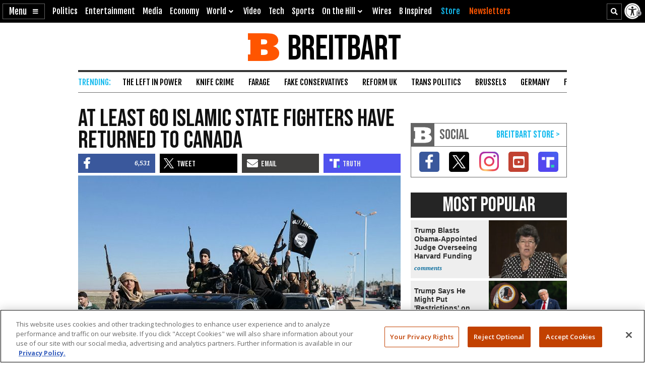

--- FILE ---
content_type: text/html; charset=utf-8
request_url: https://www.google.com/recaptcha/api2/aframe
body_size: 150
content:
<!DOCTYPE HTML><html><head><meta http-equiv="content-type" content="text/html; charset=UTF-8"></head><body><script nonce="_R5TjzSTZ4C7QDE08QbLaQ">/** Anti-fraud and anti-abuse applications only. See google.com/recaptcha */ try{var clients={'sodar':'https://pagead2.googlesyndication.com/pagead/sodar?'};window.addEventListener("message",function(a){try{if(a.source===window.parent){var b=JSON.parse(a.data);var c=clients[b['id']];if(c){var d=document.createElement('img');d.src=c+b['params']+'&rc='+(localStorage.getItem("rc::a")?sessionStorage.getItem("rc::b"):"");window.document.body.appendChild(d);sessionStorage.setItem("rc::e",parseInt(sessionStorage.getItem("rc::e")||0)+1);localStorage.setItem("rc::h",'1766939216360');}}}catch(b){}});window.parent.postMessage("_grecaptcha_ready", "*");}catch(b){}</script></body></html>